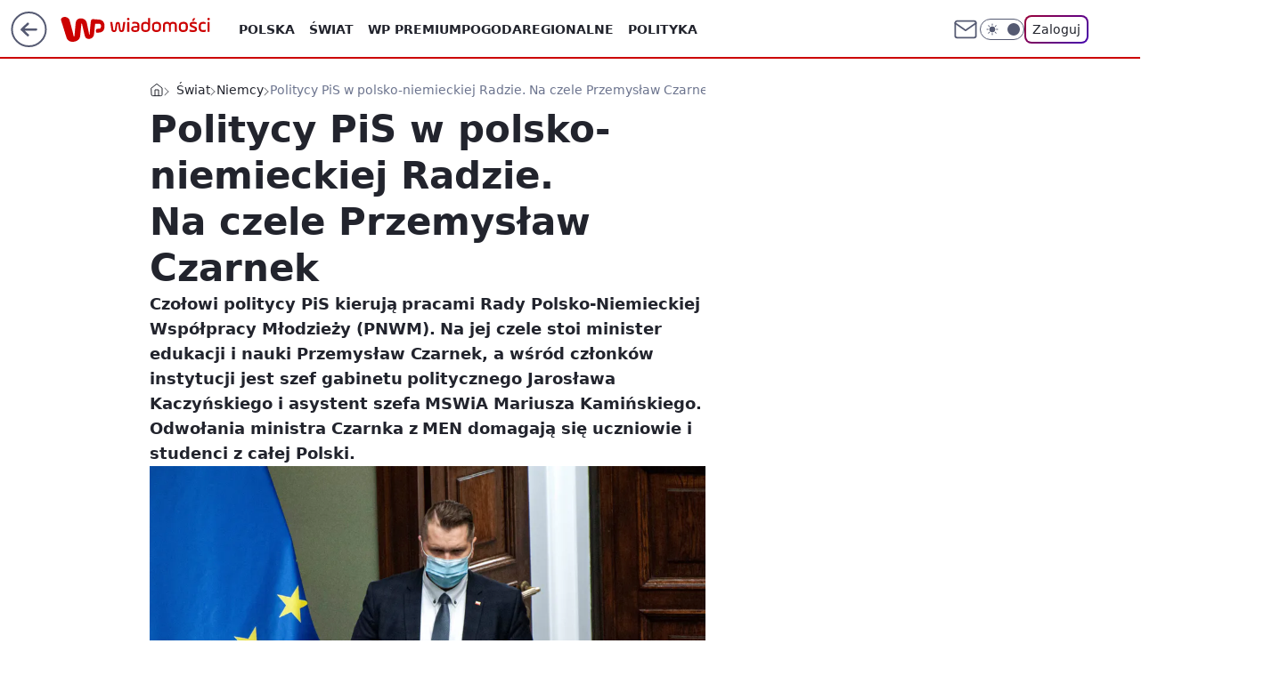

--- FILE ---
content_type: application/javascript
request_url: https://rek.www.wp.pl/gaf.js?rv=2&sn=wiadomosci&pvid=3b00529ba85f7bb4e979&rekids=234730&tVersion=A&phtml=wiadomosci.wp.pl%2Fpolitycy-pis-w-polsko-niemieckiej-radzie-na-czele-przemyslaw-czarnek-6584381966670560a&abtest=adtech%7CPRGM-1047%7CA%3Badtech%7CPU-335%7CB%3Badtech%7CPRG-3468%7CB%3Badtech%7CPRGM-1036%7CD%3Badtech%7CFP-76%7CA%3Badtech%7CPRGM-1356%7CA%3Badtech%7CPRGM-1610%7CA%3Badtech%7CPRGM-1419%7CC%3Badtech%7CPRGM-1589%7CB%3Badtech%7CPRGM-1576%7CB%3Badtech%7CPRGM-1443%7CA%3Badtech%7CPRGM-1587%7CD%3Badtech%7CPRGM-1615%7CA%3Badtech%7CPRGM-1215%7CC&PWA_adbd=0&darkmode=0&highLayout=0&layout=wide&navType=navigate&cdl=0&ctype=article&ciab=IAB12-3%2CIAB-v3-386%2CIAB11-4&cuct=PK-3364&cid=6584381966670560&csystem=ncr&cdate=2020-12-09&ccategory=swiat&REKtagi=przemyslaw_czarnek%3Bministerstwo_edukacji_narodowej%3Bniemcy&vw=1280&vh=720&p1=0&spin=uhx82a38&bcv=2
body_size: 5761
content:
uhx82a38({"spin":"uhx82a38","bunch":234730,"context":{"dsa":false,"minor":false,"bidRequestId":"fa402ed4-420c-44ae-bab6-598b1d11c113","maConfig":{"timestamp":"2026-01-20T08:15:08.178Z"},"dfpConfig":{"timestamp":"2026-01-20T10:42:02.482Z"},"sda":[],"targeting":{"client":{},"server":{},"query":{"PWA_adbd":"0","REKtagi":"przemyslaw_czarnek;ministerstwo_edukacji_narodowej;niemcy","abtest":"adtech|PRGM-1047|A;adtech|PU-335|B;adtech|PRG-3468|B;adtech|PRGM-1036|D;adtech|FP-76|A;adtech|PRGM-1356|A;adtech|PRGM-1610|A;adtech|PRGM-1419|C;adtech|PRGM-1589|B;adtech|PRGM-1576|B;adtech|PRGM-1443|A;adtech|PRGM-1587|D;adtech|PRGM-1615|A;adtech|PRGM-1215|C","bcv":"2","ccategory":"swiat","cdate":"2020-12-09","cdl":"0","ciab":"IAB12-3,IAB-v3-386,IAB11-4","cid":"6584381966670560","csystem":"ncr","ctype":"article","cuct":"PK-3364","darkmode":"0","highLayout":"0","layout":"wide","navType":"navigate","p1":"0","phtml":"wiadomosci.wp.pl/politycy-pis-w-polsko-niemieckiej-radzie-na-czele-przemyslaw-czarnek-6584381966670560a","pvid":"3b00529ba85f7bb4e979","rekids":"234730","rv":"2","sn":"wiadomosci","spin":"uhx82a38","tVersion":"A","vh":"720","vw":"1280"}},"directOnly":0,"geo":{"country":"840","region":"","city":""},"statid":"","mlId":"","rshsd":"19","isRobot":false,"curr":{"EUR":4.2279,"USD":3.6054,"CHF":4.5608,"GBP":4.8583},"rv":"2","status":{"advf":2,"ma":2,"ma_ads-bidder":2,"ma_cpv-bidder":2,"ma_high-cpm-bidder":2}},"slots":{"10":{"delivered":"","campaign":null,"dfpConfig":null},"11":{"delivered":"1","campaign":null,"dfpConfig":{"placement":"/89844762/Desktop_Wiadomosci.wp.pl_x11_art","roshash":"BFIL","ceil":100,"sizes":[[336,280],[640,280],[300,250]],"namedSizes":["fluid"],"div":"div-gpt-ad-x11-art","targeting":{"DFPHASH":"AEHK","emptygaf":"0"},"gfp":"BFIL"}},"12":{"delivered":"1","campaign":null,"dfpConfig":{"placement":"/89844762/Desktop_Wiadomosci.wp.pl_x12_art","roshash":"BFIL","ceil":100,"sizes":[[336,280],[640,280],[300,250]],"namedSizes":["fluid"],"div":"div-gpt-ad-x12-art","targeting":{"DFPHASH":"AEHK","emptygaf":"0"},"gfp":"BFIL"}},"13":{"delivered":"1","campaign":null,"dfpConfig":{"placement":"/89844762/Desktop_Wiadomosci.wp.pl_x13_art","roshash":"BFIL","ceil":100,"sizes":[[336,280],[640,280],[300,250]],"namedSizes":["fluid"],"div":"div-gpt-ad-x13-art","targeting":{"DFPHASH":"AEHK","emptygaf":"0"},"gfp":"BFIL"}},"14":{"delivered":"1","campaign":null,"dfpConfig":{"placement":"/89844762/Desktop_Wiadomosci.wp.pl_x14_art","roshash":"BFIL","ceil":100,"sizes":[[336,280],[640,280],[300,250]],"namedSizes":["fluid"],"div":"div-gpt-ad-x14-art","targeting":{"DFPHASH":"AEHK","emptygaf":"0"},"gfp":"BFIL"}},"15":{"delivered":"1","campaign":null,"dfpConfig":{"placement":"/89844762/Desktop_Wiadomosci.wp.pl_x15_art","roshash":"BFIL","ceil":100,"sizes":[[728,90],[970,300],[950,90],[980,120],[980,90],[970,150],[970,90],[970,250],[930,180],[950,200],[750,100],[970,66],[750,200],[960,90],[970,100],[750,300],[970,200],[950,300]],"namedSizes":["fluid"],"div":"div-gpt-ad-x15-art","targeting":{"DFPHASH":"AEHK","emptygaf":"0"},"gfp":"BFIL"}},"16":{"delivered":"1","campaign":null,"dfpConfig":{"placement":"/89844762/Desktop_Wiadomosci.wp.pl_x16","roshash":"BFIL","ceil":100,"sizes":[[728,90],[970,300],[950,90],[980,120],[980,90],[970,150],[970,90],[970,250],[930,180],[950,200],[750,100],[970,66],[750,200],[960,90],[970,100],[750,300],[970,200],[950,300]],"namedSizes":["fluid"],"div":"div-gpt-ad-x16","targeting":{"DFPHASH":"AEHK","emptygaf":"0"},"gfp":"BFIL"}},"17":{"delivered":"1","campaign":null,"dfpConfig":{"placement":"/89844762/Desktop_Wiadomosci.wp.pl_x17","roshash":"BFIL","ceil":100,"sizes":[[728,90],[970,300],[950,90],[980,120],[980,90],[970,150],[970,90],[970,250],[930,180],[950,200],[750,100],[970,66],[750,200],[960,90],[970,100],[750,300],[970,200],[950,300]],"namedSizes":["fluid"],"div":"div-gpt-ad-x17","targeting":{"DFPHASH":"AEHK","emptygaf":"0"},"gfp":"BFIL"}},"18":{"delivered":"1","campaign":{"id":"188888","adm":{"bunch":"234730","creations":[{"height":200,"showLabel":true,"src":"https://mamc.wpcdn.pl/188888/1768918272108/FEN61_750x200.jpg","trackers":{"click":[""],"cview":["//ma.wp.pl/ma.gif?clid=36d4f1d950aab392a9c26b186b340e10\u0026SN=wiadomosci\u0026pvid=3b00529ba85f7bb4e979\u0026action=cvimp\u0026pg=wiadomosci.wp.pl\u0026par=workfID%3D188888%26is_adblock%3D0%26pvid%3D3b00529ba85f7bb4e979%26hBudgetRate%3DBEHMUXb%26bidderID%3D11%26utility%3DMn2trcTR2WQE0FFLIR3_4RAcW6BC73JTjoyU-pmOIZS5A0aW3e8KYG61-Q5K0qrI%26slotSizeWxH%3D750x200%26seatFee%3D752Q_EPvPpIyYtBP79JOxwyVhOZBNfffvkb3LiToKao%26editedTimestamp%3D1768918336%26pricingModel%3DBIHDnRdjgqLydwwZkqXkmCTijAtdIjH6agqW0t14aEk%26iabSiteCategories%3D%26isDev%3Dfalse%26userID%3D__UNKNOWN_TELL_US__%26seatID%3D36d4f1d950aab392a9c26b186b340e10%26client_id%3D43697%26emission%3D3046108%26geo%3D840%253B%253B%26conversionValue%3D0%26bidReqID%3Dfa402ed4-420c-44ae-bab6-598b1d11c113%26creationID%3D1475926%26targetDomain%3Dfen-mma.com%26tpID%3D1405440%26org_id%3D25%26bidTimestamp%3D1769020103%26contentID%3D6584381966670560%26device%3DPERSONAL_COMPUTER%26publisherID%3D308%26ip%3DFrjr7kcUNxoQ1jJmTa_J1_ho-B3cubZVMxOwMAwiRYY%26slotID%3D018%26is_robot%3D0%26partnerID%3D%26medium%3Ddisplay%26platform%3D8%26source%3DTG%26iabPageCategories%3D%26sn%3Dwiadomosci%26ssp%3Dwp.pl%26cur%3DPLN%26billing%3Dcpv%26rekid%3D234730%26inver%3D2%26domain%3Dwiadomosci.wp.pl%26order%3D266544%26ttl%3D1769106503%26hBidPrice%3DBEHMUXb%26test%3D0"],"impression":["//ma.wp.pl/ma.gif?clid=36d4f1d950aab392a9c26b186b340e10\u0026SN=wiadomosci\u0026pvid=3b00529ba85f7bb4e979\u0026action=delivery\u0026pg=wiadomosci.wp.pl\u0026par=utility%3DMn2trcTR2WQE0FFLIR3_4RAcW6BC73JTjoyU-pmOIZS5A0aW3e8KYG61-Q5K0qrI%26slotSizeWxH%3D750x200%26seatFee%3D752Q_EPvPpIyYtBP79JOxwyVhOZBNfffvkb3LiToKao%26editedTimestamp%3D1768918336%26pricingModel%3DBIHDnRdjgqLydwwZkqXkmCTijAtdIjH6agqW0t14aEk%26iabSiteCategories%3D%26isDev%3Dfalse%26userID%3D__UNKNOWN_TELL_US__%26seatID%3D36d4f1d950aab392a9c26b186b340e10%26client_id%3D43697%26emission%3D3046108%26geo%3D840%253B%253B%26conversionValue%3D0%26bidReqID%3Dfa402ed4-420c-44ae-bab6-598b1d11c113%26creationID%3D1475926%26targetDomain%3Dfen-mma.com%26tpID%3D1405440%26org_id%3D25%26bidTimestamp%3D1769020103%26contentID%3D6584381966670560%26device%3DPERSONAL_COMPUTER%26publisherID%3D308%26ip%3DFrjr7kcUNxoQ1jJmTa_J1_ho-B3cubZVMxOwMAwiRYY%26slotID%3D018%26is_robot%3D0%26partnerID%3D%26medium%3Ddisplay%26platform%3D8%26source%3DTG%26iabPageCategories%3D%26sn%3Dwiadomosci%26ssp%3Dwp.pl%26cur%3DPLN%26billing%3Dcpv%26rekid%3D234730%26inver%3D2%26domain%3Dwiadomosci.wp.pl%26order%3D266544%26ttl%3D1769106503%26hBidPrice%3DBEHMUXb%26test%3D0%26workfID%3D188888%26is_adblock%3D0%26pvid%3D3b00529ba85f7bb4e979%26hBudgetRate%3DBEHMUXb%26bidderID%3D11"],"view":["//ma.wp.pl/ma.gif?clid=36d4f1d950aab392a9c26b186b340e10\u0026SN=wiadomosci\u0026pvid=3b00529ba85f7bb4e979\u0026action=view\u0026pg=wiadomosci.wp.pl\u0026par=order%3D266544%26ttl%3D1769106503%26hBidPrice%3DBEHMUXb%26test%3D0%26workfID%3D188888%26is_adblock%3D0%26pvid%3D3b00529ba85f7bb4e979%26hBudgetRate%3DBEHMUXb%26bidderID%3D11%26utility%3DMn2trcTR2WQE0FFLIR3_4RAcW6BC73JTjoyU-pmOIZS5A0aW3e8KYG61-Q5K0qrI%26slotSizeWxH%3D750x200%26seatFee%3D752Q_EPvPpIyYtBP79JOxwyVhOZBNfffvkb3LiToKao%26editedTimestamp%3D1768918336%26pricingModel%3DBIHDnRdjgqLydwwZkqXkmCTijAtdIjH6agqW0t14aEk%26iabSiteCategories%3D%26isDev%3Dfalse%26userID%3D__UNKNOWN_TELL_US__%26seatID%3D36d4f1d950aab392a9c26b186b340e10%26client_id%3D43697%26emission%3D3046108%26geo%3D840%253B%253B%26conversionValue%3D0%26bidReqID%3Dfa402ed4-420c-44ae-bab6-598b1d11c113%26creationID%3D1475926%26targetDomain%3Dfen-mma.com%26tpID%3D1405440%26org_id%3D25%26bidTimestamp%3D1769020103%26contentID%3D6584381966670560%26device%3DPERSONAL_COMPUTER%26publisherID%3D308%26ip%3DFrjr7kcUNxoQ1jJmTa_J1_ho-B3cubZVMxOwMAwiRYY%26slotID%3D018%26is_robot%3D0%26partnerID%3D%26medium%3Ddisplay%26platform%3D8%26source%3DTG%26iabPageCategories%3D%26sn%3Dwiadomosci%26ssp%3Dwp.pl%26cur%3DPLN%26billing%3Dcpv%26rekid%3D234730%26inver%3D2%26domain%3Dwiadomosci.wp.pl"]},"transparentPlaceholder":false,"type":"image","url":"https://fen-mma.com/","width":750}],"redir":"https://ma.wp.pl/redirma?SN=wiadomosci\u0026pvid=3b00529ba85f7bb4e979\u0026par=userID%3D__UNKNOWN_TELL_US__%26emission%3D3046108%26targetDomain%3Dfen-mma.com%26tpID%3D1405440%26org_id%3D25%26publisherID%3D308%26order%3D266544%26slotSizeWxH%3D750x200%26pricingModel%3DBIHDnRdjgqLydwwZkqXkmCTijAtdIjH6agqW0t14aEk%26iabSiteCategories%3D%26source%3DTG%26ttl%3D1769106503%26test%3D0%26hBudgetRate%3DBEHMUXb%26editedTimestamp%3D1768918336%26geo%3D840%253B%253B%26creationID%3D1475926%26partnerID%3D%26pvid%3D3b00529ba85f7bb4e979%26isDev%3Dfalse%26slotID%3D018%26platform%3D8%26sn%3Dwiadomosci%26cur%3DPLN%26billing%3Dcpv%26rekid%3D234730%26bidderID%3D11%26conversionValue%3D0%26bidTimestamp%3D1769020103%26ip%3DFrjr7kcUNxoQ1jJmTa_J1_ho-B3cubZVMxOwMAwiRYY%26is_robot%3D0%26medium%3Ddisplay%26hBidPrice%3DBEHMUXb%26client_id%3D43697%26bidReqID%3Dfa402ed4-420c-44ae-bab6-598b1d11c113%26inver%3D2%26workfID%3D188888%26is_adblock%3D0%26seatFee%3D752Q_EPvPpIyYtBP79JOxwyVhOZBNfffvkb3LiToKao%26seatID%3D36d4f1d950aab392a9c26b186b340e10%26contentID%3D6584381966670560%26ssp%3Dwp.pl%26domain%3Dwiadomosci.wp.pl%26device%3DPERSONAL_COMPUTER%26iabPageCategories%3D%26utility%3DMn2trcTR2WQE0FFLIR3_4RAcW6BC73JTjoyU-pmOIZS5A0aW3e8KYG61-Q5K0qrI\u0026url=","slot":"18"},"creative":{"Id":"1475926","provider":"ma_cpv-bidder","roshash":"BEHK","height":200,"width":750,"touchpointId":"1405440","source":{"bidder":"cpv-bidder"}},"sellingModel":{"model":"CPM_INT"}},"dfpConfig":{"placement":"/89844762/Desktop_Wiadomosci.wp.pl_x18","roshash":"BFIL","ceil":100,"sizes":[[728,90],[970,300],[950,90],[980,120],[980,90],[970,150],[970,90],[970,250],[930,180],[950,200],[750,100],[970,66],[750,200],[960,90],[970,100],[750,300],[970,200],[950,300]],"namedSizes":["fluid"],"div":"div-gpt-ad-x18","targeting":{"DFPHASH":"AEHK","emptygaf":"0"},"gfp":"BFIL"}},"19":{"delivered":"1","campaign":null,"dfpConfig":{"placement":"/89844762/Desktop_Wiadomosci.wp.pl_x19","roshash":"BFIL","ceil":100,"sizes":[[728,90],[970,300],[950,90],[980,120],[980,90],[970,150],[970,90],[970,250],[930,180],[950,200],[750,100],[970,66],[750,200],[960,90],[970,100],[750,300],[970,200],[950,300]],"namedSizes":["fluid"],"div":"div-gpt-ad-x19","targeting":{"DFPHASH":"AEHK","emptygaf":"0"},"gfp":"BFIL"}},"2":{"delivered":"1","campaign":{"id":"188138","capping":"PWAck=27120597\u0026PWAclt=720\u0026tpl=1","adm":{"bunch":"234730","creations":[{"cbConfig":{"blur":false,"bottomBar":false,"fullPage":false,"message":"Przekierowanie za {{time}} sekund{{y}}","timeout":15000},"height":870,"pixels":["//ad.doubleclick.net/ddm/trackimp/N195005.3920530WPPL/B34932776.437718536;dc_trk_aid=630816842;dc_trk_cid=248486076;ord=1769020103;dc_lat=;dc_rdid=;tag_for_child_directed_treatment=;tfua=;gdpr=${GDPR};gdpr_consent=${GDPR_CONSENT_755};ltd=${LIMITED_ADS};dc_tdv=1?"],"scalable":"1","showLabel":false,"src":"https://mamc.wpcdn.pl/188138/1767951247150/2377-003_Zestawomania_01-2026_1920x870_wp_CBF_Monika_Szczepaniak-C.jpg","trackers":{"click":[""],"cview":["//ma.wp.pl/ma.gif?clid=0d75fec0bdabe60e0af571ed047f75a2\u0026SN=wiadomosci\u0026pvid=3b00529ba85f7bb4e979\u0026action=cvimp\u0026pg=wiadomosci.wp.pl\u0026par=utility%3DoHil6FWjsuVrg-Yvfj1VVEdMxZ3E_s_o9TKz3_Q54quT3WaB-9hcpo3oBJQ3q0kn%26domain%3Dwiadomosci.wp.pl%26targetDomain%3Dmediamarkt.pl%26editedTimestamp%3D1767951378%26bidderID%3D11%26ssp%3Dwp.pl%26userID%3D__UNKNOWN_TELL_US__%26ip%3DKM8XPC9CQ92TEjDs2u45VJe43tSGKHNXbiQhpK3KbLE%26test%3D0%26org_id%3D25%26hBudgetRate%3DBEHNTWZ%26platform%3D8%26seatFee%3DT3IWwKLHWrxcc2c2GX_mm7t9wWlodOTLe7YRAR2fJhU%26tpID%3D1401974%26seatID%3D0d75fec0bdabe60e0af571ed047f75a2%26order%3D265844%26ttl%3D1769106503%26partnerID%3D%26contentID%3D6584381966670560%26client_id%3D29939%26pricingModel%3DgA0foHD-R6MPvzY9--UI9w2jDB1kwXSYPUiQVi8lFoo%26iabPageCategories%3D%26conversionValue%3D0%26inver%3D2%26slotID%3D002%26slotSizeWxH%3D1920x870%26workfID%3D188138%26source%3DTG%26sn%3Dwiadomosci%26device%3DPERSONAL_COMPUTER%26publisherID%3D308%26creationID%3D1469309%26is_robot%3D0%26pvid%3D3b00529ba85f7bb4e979%26billing%3Dcpv%26emission%3D3044263%26is_adblock%3D0%26geo%3D840%253B%253B%26hBidPrice%3DBEHNTWZ%26isDev%3Dfalse%26medium%3Ddisplay%26bidReqID%3Dfa402ed4-420c-44ae-bab6-598b1d11c113%26rekid%3D234730%26cur%3DPLN%26iabSiteCategories%3D%26bidTimestamp%3D1769020103"],"impression":["//ma.wp.pl/ma.gif?clid=0d75fec0bdabe60e0af571ed047f75a2\u0026SN=wiadomosci\u0026pvid=3b00529ba85f7bb4e979\u0026action=delivery\u0026pg=wiadomosci.wp.pl\u0026par=utility%3DoHil6FWjsuVrg-Yvfj1VVEdMxZ3E_s_o9TKz3_Q54quT3WaB-9hcpo3oBJQ3q0kn%26domain%3Dwiadomosci.wp.pl%26targetDomain%3Dmediamarkt.pl%26editedTimestamp%3D1767951378%26bidderID%3D11%26ssp%3Dwp.pl%26userID%3D__UNKNOWN_TELL_US__%26ip%3DKM8XPC9CQ92TEjDs2u45VJe43tSGKHNXbiQhpK3KbLE%26test%3D0%26org_id%3D25%26hBudgetRate%3DBEHNTWZ%26platform%3D8%26seatFee%3DT3IWwKLHWrxcc2c2GX_mm7t9wWlodOTLe7YRAR2fJhU%26tpID%3D1401974%26seatID%3D0d75fec0bdabe60e0af571ed047f75a2%26order%3D265844%26ttl%3D1769106503%26partnerID%3D%26contentID%3D6584381966670560%26client_id%3D29939%26pricingModel%3DgA0foHD-R6MPvzY9--UI9w2jDB1kwXSYPUiQVi8lFoo%26iabPageCategories%3D%26conversionValue%3D0%26inver%3D2%26slotID%3D002%26slotSizeWxH%3D1920x870%26workfID%3D188138%26source%3DTG%26sn%3Dwiadomosci%26device%3DPERSONAL_COMPUTER%26publisherID%3D308%26creationID%3D1469309%26is_robot%3D0%26pvid%3D3b00529ba85f7bb4e979%26billing%3Dcpv%26emission%3D3044263%26is_adblock%3D0%26geo%3D840%253B%253B%26hBidPrice%3DBEHNTWZ%26isDev%3Dfalse%26medium%3Ddisplay%26bidReqID%3Dfa402ed4-420c-44ae-bab6-598b1d11c113%26rekid%3D234730%26cur%3DPLN%26iabSiteCategories%3D%26bidTimestamp%3D1769020103"],"view":["//ma.wp.pl/ma.gif?clid=0d75fec0bdabe60e0af571ed047f75a2\u0026SN=wiadomosci\u0026pvid=3b00529ba85f7bb4e979\u0026action=view\u0026pg=wiadomosci.wp.pl\u0026par=conversionValue%3D0%26inver%3D2%26slotID%3D002%26slotSizeWxH%3D1920x870%26workfID%3D188138%26source%3DTG%26sn%3Dwiadomosci%26device%3DPERSONAL_COMPUTER%26publisherID%3D308%26creationID%3D1469309%26is_robot%3D0%26pvid%3D3b00529ba85f7bb4e979%26billing%3Dcpv%26emission%3D3044263%26is_adblock%3D0%26geo%3D840%253B%253B%26hBidPrice%3DBEHNTWZ%26isDev%3Dfalse%26medium%3Ddisplay%26bidReqID%3Dfa402ed4-420c-44ae-bab6-598b1d11c113%26rekid%3D234730%26cur%3DPLN%26iabSiteCategories%3D%26bidTimestamp%3D1769020103%26utility%3DoHil6FWjsuVrg-Yvfj1VVEdMxZ3E_s_o9TKz3_Q54quT3WaB-9hcpo3oBJQ3q0kn%26domain%3Dwiadomosci.wp.pl%26targetDomain%3Dmediamarkt.pl%26editedTimestamp%3D1767951378%26bidderID%3D11%26ssp%3Dwp.pl%26userID%3D__UNKNOWN_TELL_US__%26ip%3DKM8XPC9CQ92TEjDs2u45VJe43tSGKHNXbiQhpK3KbLE%26test%3D0%26org_id%3D25%26hBudgetRate%3DBEHNTWZ%26platform%3D8%26seatFee%3DT3IWwKLHWrxcc2c2GX_mm7t9wWlodOTLe7YRAR2fJhU%26tpID%3D1401974%26seatID%3D0d75fec0bdabe60e0af571ed047f75a2%26order%3D265844%26ttl%3D1769106503%26partnerID%3D%26contentID%3D6584381966670560%26client_id%3D29939%26pricingModel%3DgA0foHD-R6MPvzY9--UI9w2jDB1kwXSYPUiQVi8lFoo%26iabPageCategories%3D"]},"transparentPlaceholder":false,"type":"image","url":"https://ad.doubleclick.net/ddm/trackclk/N195005.3920530WPPL/B34932776.437718536;dc_trk_aid=630816842;dc_trk_cid=248486076;dc_lat=;dc_rdid=;tag_for_child_directed_treatment=;tfua=;gdpr=${GDPR};gdpr_consent=${GDPR_CONSENT_755};ltd=${LIMITED_ADS};dc_tdv=1","width":1920}],"redir":"https://ma.wp.pl/redirma?SN=wiadomosci\u0026pvid=3b00529ba85f7bb4e979\u0026par=contentID%3D6584381966670560%26pvid%3D3b00529ba85f7bb4e979%26isDev%3Dfalse%26cur%3DPLN%26targetDomain%3Dmediamarkt.pl%26bidderID%3D11%26order%3D265844%26client_id%3D29939%26slotID%3D002%26partnerID%3D%26slotSizeWxH%3D1920x870%26workfID%3D188138%26creationID%3D1469309%26bidReqID%3Dfa402ed4-420c-44ae-bab6-598b1d11c113%26rekid%3D234730%26domain%3Dwiadomosci.wp.pl%26ip%3DKM8XPC9CQ92TEjDs2u45VJe43tSGKHNXbiQhpK3KbLE%26source%3DTG%26billing%3Dcpv%26utility%3DoHil6FWjsuVrg-Yvfj1VVEdMxZ3E_s_o9TKz3_Q54quT3WaB-9hcpo3oBJQ3q0kn%26ssp%3Dwp.pl%26hBudgetRate%3DBEHNTWZ%26seatFee%3DT3IWwKLHWrxcc2c2GX_mm7t9wWlodOTLe7YRAR2fJhU%26ttl%3D1769106503%26emission%3D3044263%26medium%3Ddisplay%26tpID%3D1401974%26seatID%3D0d75fec0bdabe60e0af571ed047f75a2%26iabPageCategories%3D%26inver%3D2%26is_robot%3D0%26bidTimestamp%3D1769020103%26conversionValue%3D0%26sn%3Dwiadomosci%26org_id%3D25%26publisherID%3D308%26userID%3D__UNKNOWN_TELL_US__%26platform%3D8%26pricingModel%3DgA0foHD-R6MPvzY9--UI9w2jDB1kwXSYPUiQVi8lFoo%26device%3DPERSONAL_COMPUTER%26is_adblock%3D0%26geo%3D840%253B%253B%26hBidPrice%3DBEHNTWZ%26iabSiteCategories%3D%26editedTimestamp%3D1767951378%26test%3D0\u0026url=","slot":"2"},"creative":{"Id":"1469309","provider":"ma_cpv-bidder","roshash":"EKNQ","height":870,"width":1920,"touchpointId":"1401974","source":{"bidder":"cpv-bidder"}},"sellingModel":{"model":"CPM_INT"}},"dfpConfig":{"placement":"/89844762/Desktop_Wiadomosci.wp.pl_x02","roshash":"EKNQ","ceil":100,"sizes":[[970,300],[970,600],[750,300],[950,300],[980,600],[1920,870],[1200,600],[750,400],[960,640]],"namedSizes":["fluid"],"div":"div-gpt-ad-x02","targeting":{"DFPHASH":"DJMP","emptygaf":"0"},"gfp":"CKNQ"}},"24":{"delivered":"","campaign":null,"dfpConfig":null},"25":{"delivered":"1","campaign":null,"dfpConfig":{"placement":"/89844762/Desktop_Wiadomosci.wp.pl_x25_art","roshash":"BFIL","ceil":100,"sizes":[[336,280],[640,280],[300,250]],"namedSizes":["fluid"],"div":"div-gpt-ad-x25-art","targeting":{"DFPHASH":"AEHK","emptygaf":"0"},"gfp":"BFIL"}},"27":{"delivered":"1","campaign":null,"dfpConfig":{"placement":"/89844762/Desktop_Wiadomosci.wp.pl_x27_art","roshash":"BFIL","ceil":100,"sizes":[[160,600]],"namedSizes":["fluid"],"div":"div-gpt-ad-x27-art","targeting":{"DFPHASH":"AEHK","emptygaf":"0"},"gfp":"BFIL"}},"28":{"delivered":"","campaign":null,"dfpConfig":null},"29":{"delivered":"","campaign":null,"dfpConfig":null},"3":{"delivered":"1","campaign":null,"dfpConfig":{"placement":"/89844762/Desktop_Wiadomosci.wp.pl_x03_art","roshash":"BFIL","ceil":100,"sizes":[[728,90],[970,300],[950,90],[980,120],[980,90],[970,150],[970,90],[970,250],[930,180],[950,200],[750,100],[970,66],[750,200],[960,90],[970,100],[750,300],[970,200],[950,300]],"namedSizes":["fluid"],"div":"div-gpt-ad-x03-art","targeting":{"DFPHASH":"AEHK","emptygaf":"0"},"gfp":"BFIL"}},"32":{"delivered":"1","campaign":null,"dfpConfig":{"placement":"/89844762/Desktop_Wiadomosci.wp.pl_x32_art","roshash":"BFIL","ceil":100,"sizes":[[336,280],[640,280],[300,250]],"namedSizes":["fluid"],"div":"div-gpt-ad-x32-art","targeting":{"DFPHASH":"AEHK","emptygaf":"0"},"gfp":"BFIL"}},"33":{"delivered":"1","campaign":null,"dfpConfig":{"placement":"/89844762/Desktop_Wiadomosci.wp.pl_x33_art","roshash":"BFIL","ceil":100,"sizes":[[336,280],[640,280],[300,250]],"namedSizes":["fluid"],"div":"div-gpt-ad-x33-art","targeting":{"DFPHASH":"AEHK","emptygaf":"0"},"gfp":"BFIL"}},"34":{"delivered":"1","campaign":null,"dfpConfig":{"placement":"/89844762/Desktop_Wiadomosci.wp.pl_x34_art","roshash":"BFIL","ceil":100,"sizes":[[300,250]],"namedSizes":["fluid"],"div":"div-gpt-ad-x34-art","targeting":{"DFPHASH":"AEHK","emptygaf":"0"},"gfp":"BFIL"}},"35":{"delivered":"1","campaign":null,"dfpConfig":{"placement":"/89844762/Desktop_Wiadomosci.wp.pl_x35_art","roshash":"BFIL","ceil":100,"sizes":[[300,600],[300,250]],"namedSizes":["fluid"],"div":"div-gpt-ad-x35-art","targeting":{"DFPHASH":"AEHK","emptygaf":"0"},"gfp":"BFIL"}},"36":{"delivered":"1","campaign":null,"dfpConfig":{"placement":"/89844762/Desktop_Wiadomosci.wp.pl_x36_art","roshash":"BFIL","ceil":100,"sizes":[[300,600],[300,250]],"namedSizes":["fluid"],"div":"div-gpt-ad-x36-art","targeting":{"DFPHASH":"AEHK","emptygaf":"0"},"gfp":"BFIL"}},"37":{"delivered":"1","campaign":null,"dfpConfig":{"placement":"/89844762/Desktop_Wiadomosci.wp.pl_x37_art","roshash":"BFIL","ceil":100,"sizes":[[300,600],[300,250]],"namedSizes":["fluid"],"div":"div-gpt-ad-x37-art","targeting":{"DFPHASH":"AEHK","emptygaf":"0"},"gfp":"BFIL"}},"40":{"delivered":"1","campaign":null,"dfpConfig":{"placement":"/89844762/Desktop_Wiadomosci.wp.pl_x40","roshash":"BGJM","ceil":100,"sizes":[[300,250]],"namedSizes":["fluid"],"div":"div-gpt-ad-x40","targeting":{"DFPHASH":"AFIL","emptygaf":"0"},"gfp":"BGJM"}},"5":{"delivered":"1","campaign":null,"dfpConfig":{"placement":"/89844762/Desktop_Wiadomosci.wp.pl_x05_art","roshash":"BFIL","ceil":100,"sizes":[[336,280],[640,280],[300,250]],"namedSizes":["fluid"],"div":"div-gpt-ad-x05-art","targeting":{"DFPHASH":"AEHK","emptygaf":"0"},"gfp":"BFIL"}},"50":{"delivered":"1","campaign":null,"dfpConfig":{"placement":"/89844762/Desktop_Wiadomosci.wp.pl_x50_art","roshash":"BFIL","ceil":100,"sizes":[[728,90],[970,300],[950,90],[980,120],[980,90],[970,150],[970,90],[970,250],[930,180],[950,200],[750,100],[970,66],[750,200],[960,90],[970,100],[750,300],[970,200],[950,300]],"namedSizes":["fluid"],"div":"div-gpt-ad-x50-art","targeting":{"DFPHASH":"AEHK","emptygaf":"0"},"gfp":"BFIL"}},"52":{"delivered":"1","campaign":null,"dfpConfig":{"placement":"/89844762/Desktop_Wiadomosci.wp.pl_x52_art","roshash":"BFIL","ceil":100,"sizes":[[300,250]],"namedSizes":["fluid"],"div":"div-gpt-ad-x52-art","targeting":{"DFPHASH":"AEHK","emptygaf":"0"},"gfp":"BFIL"}},"529":{"delivered":"1","campaign":null,"dfpConfig":{"placement":"/89844762/Desktop_Wiadomosci.wp.pl_x529","roshash":"BFIL","ceil":100,"sizes":[[300,250]],"namedSizes":["fluid"],"div":"div-gpt-ad-x529","targeting":{"DFPHASH":"AEHK","emptygaf":"0"},"gfp":"BFIL"}},"53":{"delivered":"1","campaign":null,"dfpConfig":{"placement":"/89844762/Desktop_Wiadomosci.wp.pl_x53_art","roshash":"BFIL","ceil":100,"sizes":[[728,90],[970,300],[950,90],[980,120],[980,90],[970,150],[970,600],[970,90],[970,250],[930,180],[950,200],[750,100],[970,66],[750,200],[960,90],[970,100],[750,300],[970,200],[940,600]],"namedSizes":["fluid"],"div":"div-gpt-ad-x53-art","targeting":{"DFPHASH":"AEHK","emptygaf":"0"},"gfp":"BFIL"}},"531":{"delivered":"1","campaign":null,"dfpConfig":{"placement":"/89844762/Desktop_Wiadomosci.wp.pl_x531","roshash":"BFIL","ceil":100,"sizes":[[300,250]],"namedSizes":["fluid"],"div":"div-gpt-ad-x531","targeting":{"DFPHASH":"AEHK","emptygaf":"0"},"gfp":"BFIL"}},"541":{"delivered":"1","campaign":null,"dfpConfig":{"placement":"/89844762/Desktop_Wiadomosci.wp.pl_x541_art","roshash":"BFIL","ceil":100,"sizes":[[300,600],[300,250]],"namedSizes":["fluid"],"div":"div-gpt-ad-x541-art","targeting":{"DFPHASH":"AEHK","emptygaf":"0"},"gfp":"BFIL"}},"59":{"delivered":"1","campaign":null,"dfpConfig":{"placement":"/89844762/Desktop_Wiadomosci.wp.pl_x59_art","roshash":"BFIL","ceil":100,"sizes":[[300,600],[300,250]],"namedSizes":["fluid"],"div":"div-gpt-ad-x59-art","targeting":{"DFPHASH":"AEHK","emptygaf":"0"},"gfp":"BFIL"}},"6":{"delivered":"","campaign":null,"dfpConfig":null},"61":{"delivered":"1","campaign":null,"dfpConfig":{"placement":"/89844762/Desktop_Wiadomosci.wp.pl_x61_art","roshash":"BFIL","ceil":100,"sizes":[[300,250]],"namedSizes":["fluid"],"div":"div-gpt-ad-x61-art","targeting":{"DFPHASH":"AEHK","emptygaf":"0"},"gfp":"BFIL"}},"62":{"delivered":"","campaign":null,"dfpConfig":null},"67":{"delivered":"1","campaign":null,"dfpConfig":{"placement":"/89844762/Desktop_Wiadomosci.wp.pl_x67_art","roshash":"BEKN","ceil":100,"sizes":[[300,50]],"namedSizes":["fluid"],"div":"div-gpt-ad-x67-art","targeting":{"DFPHASH":"ADJM","emptygaf":"0"},"gfp":"BEKN"}},"7":{"delivered":"","campaign":null,"dfpConfig":null},"70":{"delivered":"1","campaign":null,"dfpConfig":{"placement":"/89844762/Desktop_Wiadomosci.wp.pl_x70_art","roshash":"BFIL","ceil":100,"sizes":[[728,90],[970,300],[950,90],[980,120],[980,90],[970,150],[970,90],[970,250],[930,180],[950,200],[750,100],[970,66],[750,200],[960,90],[970,100],[750,300],[970,200],[950,300]],"namedSizes":["fluid"],"div":"div-gpt-ad-x70-art","targeting":{"DFPHASH":"AEHK","emptygaf":"0"},"gfp":"BFIL"}},"716":{"delivered":"","campaign":null,"dfpConfig":null},"717":{"delivered":"","campaign":null,"dfpConfig":null},"72":{"delivered":"1","campaign":null,"dfpConfig":{"placement":"/89844762/Desktop_Wiadomosci.wp.pl_x72_art","roshash":"BFIL","ceil":100,"sizes":[[300,250]],"namedSizes":["fluid"],"div":"div-gpt-ad-x72-art","targeting":{"DFPHASH":"AEHK","emptygaf":"0"},"gfp":"BFIL"}},"79":{"delivered":"1","campaign":null,"dfpConfig":{"placement":"/89844762/Desktop_Wiadomosci.wp.pl_x79_art","roshash":"BFIL","ceil":100,"sizes":[[300,600],[300,250]],"namedSizes":["fluid"],"div":"div-gpt-ad-x79-art","targeting":{"DFPHASH":"AEHK","emptygaf":"0"},"gfp":"BFIL"}},"8":{"delivered":"","campaign":null,"dfpConfig":null},"80":{"delivered":"1","campaign":null,"dfpConfig":{"placement":"/89844762/Desktop_Wiadomosci.wp.pl_x80_art","roshash":"BEMP","ceil":100,"sizes":[[1,1]],"namedSizes":["fluid"],"div":"div-gpt-ad-x80-art","isNative":1,"targeting":{"DFPHASH":"ADLO","emptygaf":"0"},"gfp":"BEMP"}},"800":{"delivered":"","campaign":null,"dfpConfig":null},"81":{"delivered":"1","campaign":null,"dfpConfig":{"placement":"/89844762/Desktop_Wiadomosci.wp.pl_x81_art","roshash":"BEMP","ceil":100,"sizes":[[1,1]],"namedSizes":["fluid"],"div":"div-gpt-ad-x81-art","isNative":1,"targeting":{"DFPHASH":"ADLO","emptygaf":"0"},"gfp":"BEMP"}},"810":{"delivered":"","campaign":null,"dfpConfig":null},"811":{"delivered":"","campaign":null,"dfpConfig":null},"812":{"delivered":"","campaign":null,"dfpConfig":null},"813":{"delivered":"","campaign":null,"dfpConfig":null},"814":{"delivered":"","campaign":null,"dfpConfig":null},"815":{"delivered":"","campaign":null,"dfpConfig":null},"816":{"delivered":"","campaign":null,"dfpConfig":null},"817":{"delivered":"","campaign":null,"dfpConfig":null},"82":{"delivered":"1","campaign":null,"dfpConfig":{"placement":"/89844762/Desktop_Wiadomosci.wp.pl_x82_art","roshash":"BEMP","ceil":100,"sizes":[[1,1]],"namedSizes":["fluid"],"div":"div-gpt-ad-x82-art","isNative":1,"targeting":{"DFPHASH":"ADLO","emptygaf":"0"},"gfp":"BEMP"}},"83":{"delivered":"1","campaign":null,"dfpConfig":{"placement":"/89844762/Desktop_Wiadomosci.wp.pl_x83_art","roshash":"BEMP","ceil":100,"sizes":[[1,1]],"namedSizes":["fluid"],"div":"div-gpt-ad-x83-art","isNative":1,"targeting":{"DFPHASH":"ADLO","emptygaf":"0"},"gfp":"BEMP"}},"840":{"delivered":"","campaign":null,"dfpConfig":null},"841":{"delivered":"","campaign":null,"dfpConfig":null},"842":{"delivered":"","campaign":null,"dfpConfig":null},"843":{"delivered":"","campaign":null,"dfpConfig":null},"89":{"delivered":"","campaign":null,"dfpConfig":null},"90":{"delivered":"1","campaign":null,"dfpConfig":{"placement":"/89844762/Desktop_Wiadomosci.wp.pl_x90_art","roshash":"BFIL","ceil":100,"sizes":[[728,90],[970,300],[950,90],[980,120],[980,90],[970,150],[970,90],[970,250],[930,180],[950,200],[750,100],[970,66],[750,200],[960,90],[970,100],[750,300],[970,200],[950,300]],"namedSizes":["fluid"],"div":"div-gpt-ad-x90-art","targeting":{"DFPHASH":"AEHK","emptygaf":"0"},"gfp":"BFIL"}},"92":{"delivered":"1","campaign":null,"dfpConfig":{"placement":"/89844762/Desktop_Wiadomosci.wp.pl_x92_art","roshash":"BFIL","ceil":100,"sizes":[[300,250]],"namedSizes":["fluid"],"div":"div-gpt-ad-x92-art","targeting":{"DFPHASH":"AEHK","emptygaf":"0"},"gfp":"BFIL"}},"93":{"delivered":"1","campaign":null,"dfpConfig":{"placement":"/89844762/Desktop_Wiadomosci.wp.pl_x93_art","roshash":"BFIL","ceil":100,"sizes":[[300,600],[300,250]],"namedSizes":["fluid"],"div":"div-gpt-ad-x93-art","targeting":{"DFPHASH":"AEHK","emptygaf":"0"},"gfp":"BFIL"}},"94":{"lazy":1,"delivered":"1","campaign":{"id":"188982","capping":"PWAck=27120769\u0026PWAclt=720","adm":{"bunch":"234730","creations":[{"mod":"surveyNative","modConfig":{"accentColorAsPrimary":false,"border":"1px solid grey","footnote":"Wyniki ankiet pomagają nam ulepszać nasze produkty i produkty naszych Zaufanych Partnerów. Administratorem danych jest Wirtualna Polska Media S.A. Szczegółowe informacje na temat przetwarzania danych osobowych opisane są w \u003ca target=\"_blank\" href=\"https://holding.wp.pl/poufnosc\"\u003epolityce prywatności\u003c/a\u003e.","insideSlot":true,"maxWidth":300,"pages":[{"accentColorAsPrimary":false,"questions":[{"answers":[{"answerID":"yes","isOpen":false,"text":"tak"},{"answerID":"no","isOpen":false,"text":"nie"},{"answerID":"dontKnow","isOpen":false,"text":"nie wiem"}],"answersHorizontal":false,"confirmation":false,"questionID":"didYouSeeMailAd","required":true,"text":"Czy widziałeś(-aś) ostatnio reklamę Poczty WP?","type":"radio"}],"topImage":"https://pocztanh.wpcdn.pl/pocztanh/login/7.30.0/svg/wp/poczta-logo.svg"}],"popup":{"blendVisible":false,"position":"br"},"summary":[{"key":"Title","value":"Dziękujemy za odpowiedź!"},{"key":"Paragraph","value":"Twoja opinia jest dla nas ważna."}]},"showLabel":true,"trackers":{"click":[""],"cview":["//ma.wp.pl/ma.gif?clid=0d75fec0bdabe60e0af571ed047f75a2\u0026SN=wiadomosci\u0026pvid=3b00529ba85f7bb4e979\u0026action=cvimp\u0026pg=wiadomosci.wp.pl\u0026par=source%3DTG%26is_robot%3D0%26partnerID%3D%26hBidPrice%3DBEHKNQT%26conversionValue%3D0%26domain%3Dwiadomosci.wp.pl%26org_id%3D25%26hBudgetRate%3DBEHKNQT%26slotID%3D094%26workfID%3D188982%26pvid%3D3b00529ba85f7bb4e979%26geo%3D840%253B%253B%26contentID%3D6584381966670560%26utility%3DPi6cvMkV5i28cHr26clE2pcLdnhgXZrafLrvJq-9MgoeYlhARTAoabfhIWtz6nac%26ip%3Dz84L339WIV2d3vwuRpcKiaaPrr1Y25b8OQoe_u1Tp1c%26test%3D0%26emission%3D3046324%26ttl%3D1769106503%26bidTimestamp%3D1769020103%26isDev%3Dfalse%26device%3DPERSONAL_COMPUTER%26rekid%3D234730%26targetDomain%3Dwp.pl%26cur%3DPLN%26seatID%3D0d75fec0bdabe60e0af571ed047f75a2%26bidderID%3D11%26bidReqID%3Dfa402ed4-420c-44ae-bab6-598b1d11c113%26userID%3D__UNKNOWN_TELL_US__%26publisherID%3D308%26seatFee%3DsuuHXzW-COBjbY9-J8N8x4IYYs7w5tr7AgV_YNDGIcU%26client_id%3D38851%26pricingModel%3DAjwsYpFFt2jnHY3z0IcEl2uTidY0VjdlhY1B8Zu1M1E%26is_adblock%3D0%26sn%3Dwiadomosci%26medium%3Ddisplay%26slotSizeWxH%3D-1x-1%26tpID%3D1405936%26billing%3Dcpv%26order%3D202648%26editedTimestamp%3D1769007383%26iabPageCategories%3D%26iabSiteCategories%3D%26platform%3D8%26ssp%3Dwp.pl%26inver%3D2%26creationID%3D1477210"],"impression":["//ma.wp.pl/ma.gif?clid=0d75fec0bdabe60e0af571ed047f75a2\u0026SN=wiadomosci\u0026pvid=3b00529ba85f7bb4e979\u0026action=delivery\u0026pg=wiadomosci.wp.pl\u0026par=billing%3Dcpv%26order%3D202648%26editedTimestamp%3D1769007383%26iabPageCategories%3D%26iabSiteCategories%3D%26platform%3D8%26ssp%3Dwp.pl%26inver%3D2%26creationID%3D1477210%26source%3DTG%26is_robot%3D0%26partnerID%3D%26hBidPrice%3DBEHKNQT%26conversionValue%3D0%26domain%3Dwiadomosci.wp.pl%26org_id%3D25%26hBudgetRate%3DBEHKNQT%26slotID%3D094%26workfID%3D188982%26pvid%3D3b00529ba85f7bb4e979%26geo%3D840%253B%253B%26contentID%3D6584381966670560%26utility%3DPi6cvMkV5i28cHr26clE2pcLdnhgXZrafLrvJq-9MgoeYlhARTAoabfhIWtz6nac%26ip%3Dz84L339WIV2d3vwuRpcKiaaPrr1Y25b8OQoe_u1Tp1c%26test%3D0%26emission%3D3046324%26ttl%3D1769106503%26bidTimestamp%3D1769020103%26isDev%3Dfalse%26device%3DPERSONAL_COMPUTER%26rekid%3D234730%26targetDomain%3Dwp.pl%26cur%3DPLN%26seatID%3D0d75fec0bdabe60e0af571ed047f75a2%26bidderID%3D11%26bidReqID%3Dfa402ed4-420c-44ae-bab6-598b1d11c113%26userID%3D__UNKNOWN_TELL_US__%26publisherID%3D308%26seatFee%3DsuuHXzW-COBjbY9-J8N8x4IYYs7w5tr7AgV_YNDGIcU%26client_id%3D38851%26pricingModel%3DAjwsYpFFt2jnHY3z0IcEl2uTidY0VjdlhY1B8Zu1M1E%26is_adblock%3D0%26sn%3Dwiadomosci%26medium%3Ddisplay%26slotSizeWxH%3D-1x-1%26tpID%3D1405936"],"view":["//ma.wp.pl/ma.gif?clid=0d75fec0bdabe60e0af571ed047f75a2\u0026SN=wiadomosci\u0026pvid=3b00529ba85f7bb4e979\u0026action=view\u0026pg=wiadomosci.wp.pl\u0026par=editedTimestamp%3D1769007383%26iabPageCategories%3D%26iabSiteCategories%3D%26platform%3D8%26ssp%3Dwp.pl%26inver%3D2%26creationID%3D1477210%26source%3DTG%26is_robot%3D0%26partnerID%3D%26hBidPrice%3DBEHKNQT%26conversionValue%3D0%26domain%3Dwiadomosci.wp.pl%26org_id%3D25%26hBudgetRate%3DBEHKNQT%26slotID%3D094%26workfID%3D188982%26pvid%3D3b00529ba85f7bb4e979%26geo%3D840%253B%253B%26contentID%3D6584381966670560%26utility%3DPi6cvMkV5i28cHr26clE2pcLdnhgXZrafLrvJq-9MgoeYlhARTAoabfhIWtz6nac%26ip%3Dz84L339WIV2d3vwuRpcKiaaPrr1Y25b8OQoe_u1Tp1c%26test%3D0%26emission%3D3046324%26ttl%3D1769106503%26bidTimestamp%3D1769020103%26isDev%3Dfalse%26device%3DPERSONAL_COMPUTER%26rekid%3D234730%26targetDomain%3Dwp.pl%26cur%3DPLN%26seatID%3D0d75fec0bdabe60e0af571ed047f75a2%26bidderID%3D11%26bidReqID%3Dfa402ed4-420c-44ae-bab6-598b1d11c113%26userID%3D__UNKNOWN_TELL_US__%26publisherID%3D308%26seatFee%3DsuuHXzW-COBjbY9-J8N8x4IYYs7w5tr7AgV_YNDGIcU%26client_id%3D38851%26pricingModel%3DAjwsYpFFt2jnHY3z0IcEl2uTidY0VjdlhY1B8Zu1M1E%26is_adblock%3D0%26sn%3Dwiadomosci%26medium%3Ddisplay%26slotSizeWxH%3D-1x-1%26tpID%3D1405936%26billing%3Dcpv%26order%3D202648"]},"type":"mod"}],"redir":"https://ma.wp.pl/redirma?SN=wiadomosci\u0026pvid=3b00529ba85f7bb4e979\u0026par=iabPageCategories%3D%26creationID%3D1477210%26is_robot%3D0%26pvid%3D3b00529ba85f7bb4e979%26emission%3D3046324%26bidTimestamp%3D1769020103%26device%3DPERSONAL_COMPUTER%26targetDomain%3Dwp.pl%26medium%3Ddisplay%26inver%3D2%26userID%3D__UNKNOWN_TELL_US__%26sn%3Dwiadomosci%26tpID%3D1405936%26platform%3D8%26conversionValue%3D0%26domain%3Dwiadomosci.wp.pl%26contentID%3D6584381966670560%26client_id%3D38851%26cur%3DPLN%26seatID%3D0d75fec0bdabe60e0af571ed047f75a2%26bidderID%3D11%26bidReqID%3Dfa402ed4-420c-44ae-bab6-598b1d11c113%26slotSizeWxH%3D-1x-1%26org_id%3D25%26geo%3D840%253B%253B%26ip%3Dz84L339WIV2d3vwuRpcKiaaPrr1Y25b8OQoe_u1Tp1c%26ttl%3D1769106503%26utility%3DPi6cvMkV5i28cHr26clE2pcLdnhgXZrafLrvJq-9MgoeYlhARTAoabfhIWtz6nac%26isDev%3Dfalse%26rekid%3D234730%26publisherID%3D308%26seatFee%3DsuuHXzW-COBjbY9-J8N8x4IYYs7w5tr7AgV_YNDGIcU%26is_adblock%3D0%26billing%3Dcpv%26ssp%3Dwp.pl%26hBidPrice%3DBEHKNQT%26hBudgetRate%3DBEHKNQT%26slotID%3D094%26test%3D0%26pricingModel%3DAjwsYpFFt2jnHY3z0IcEl2uTidY0VjdlhY1B8Zu1M1E%26editedTimestamp%3D1769007383%26iabSiteCategories%3D%26source%3DTG%26partnerID%3D%26workfID%3D188982%26order%3D202648\u0026url=","slot":"94"},"creative":{"Id":"1477210","provider":"ma_cpv-bidder","roshash":"BEHK","height":-1,"width":-1,"touchpointId":"1405936","source":{"bidder":"cpv-bidder"}},"sellingModel":{"model":"CPV_INT"}},"dfpConfig":{"placement":"/89844762/Desktop_Wiadomosci.wp.pl_x94_art","roshash":"BFIL","ceil":100,"sizes":[[300,600],[300,250]],"namedSizes":["fluid"],"div":"div-gpt-ad-x94-art","targeting":{"DFPHASH":"AEHK","emptygaf":"0"},"gfp":"BFIL"}},"95":{"delivered":"1","campaign":null,"dfpConfig":{"placement":"/89844762/Desktop_Wiadomosci.wp.pl_x95_art","roshash":"BFIL","ceil":100,"sizes":[[300,600],[300,250]],"namedSizes":["fluid"],"div":"div-gpt-ad-x95-art","targeting":{"DFPHASH":"AEHK","emptygaf":"0"},"gfp":"BFIL"}},"99":{"delivered":"1","campaign":null,"dfpConfig":{"placement":"/89844762/Desktop_Wiadomosci.wp.pl_x99_art","roshash":"BFIL","ceil":100,"sizes":[[300,600],[300,250]],"namedSizes":["fluid"],"div":"div-gpt-ad-x99-art","targeting":{"DFPHASH":"AEHK","emptygaf":"0"},"gfp":"BFIL"}}},"bdd":{}});